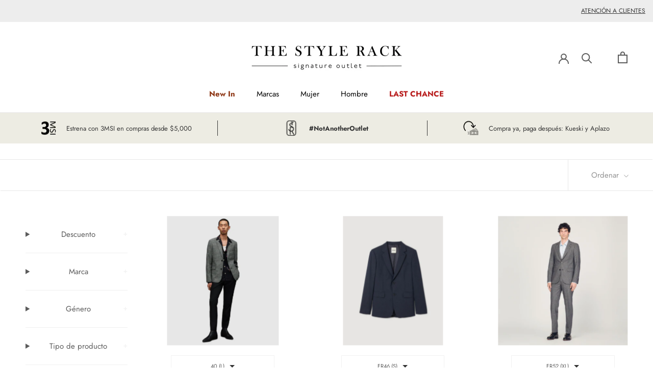

--- FILE ---
content_type: text/css
request_url: https://thestylerack.com.mx/cdn/shop/t/50/assets/ice9-modal-customer-service.scss?v=135619622561021405311656073285
body_size: 311
content:
#modal-container {
    position:fixed;
    display:table;
    height:100%;
    width:100%;
    top:0;
    left:0;
    transform:scale(0);
    z-index:7;
  }

  .modal-active {
    overflow: hidden;
  }

.active {
    transform:scale(1) !important;
  }
  
  .modal-background {
    display:table-cell;
    background:rgba(0,0,0,.8);
    text-align:center;
    vertical-align:middle;
    background:rgba(0,0,0,.0);
    animation: fadeIn .5s cubic-bezier(0.165, 0.840, 0.440, 1.000) forwards;
  }
  
  .modal {
    background:white;
    width: 400px;
    display:inline-block;
    border-radius:3px;
    font-weight:300;
    position:relative;
    opacity:0;
    animation: scaleUp .5s cubic-bezier(0.165, 0.840, 0.440, 1.000) forwards;
  }

  .modal dl{
    display: grid;
    grid-template-columns: repeat(2,1fr);
    grid-gap: 20px;
    width: 70%;
    margin: 30px auto;
  }

  .modal dd{
    margin-left: 0;
    text-align: start;
  }

  .out {
    animation: quickScaleDown 0s .5s linear forwards;
  }

  .modal-head{
    display: flex;
    justify-content: center;
    align-items: center;
    background-color: #F2F2F2;
    font-weight: 500;
    padding: 20px;
  }
  
  .modal-head h2{
    margin-bottom: 0;
  }

  .close-icon{
    position: absolute;
    right: 20px;
  }

  .close-icon svg{
    width: 15px;
    color: #5c5c5c;
  }

  button.close{
    text-align: right;
    background-color: #5c5c5c;
    color: #FFFFFF;
    padding: 10px 25px;
  }

  .link_faqs{
    text-decoration: underline;
  }

  @media screen and (max-width: 720px ) {
    .modal{
      width: 80%;
    }

    .modal dl{
      width: 80%;
    }
  }
 
 

  
  @keyframes unfoldIn {
    0% {
      transform:scaleY(.005) scaleX(0);
    }
    50% {
      transform:scaleY(.005) scaleX(1);
    }
    100% {
      transform:scaleY(1) scaleX(1);
    }
  }
  
  @keyframes unfoldOut {
    0% {
      transform:scaleY(1) scaleX(1);
    }
    50% {
      transform:scaleY(.005) scaleX(1);
    }
    100% {
      transform:scaleY(.005) scaleX(0);
    }
  }
  
  @keyframes zoomIn {
    0% {
      transform:scale(0);
    }
    100% {
      transform:scale(1);
    }
  }
  
  @keyframes zoomOut {
    0% {
      transform:scale(1);
    }
    100% {
      transform:scale(0);
    }
  }
  
  @keyframes fadeIn {
    0% {
      background:rgba(0,0,0,.0);
    }
    100% {
      background:rgba(0,0,0,.7);
    }
  }
  
  @keyframes fadeOut {
    0% {
      background:rgba(0,0,0,.7);
    }
    100% {
      background:rgba(0,0,0,.0);
    }
  }
  
  @keyframes scaleUp {
    0% {
      transform:scale(.8) translateY(1000px);
      opacity:0;
    }
    100% {
      transform:scale(1) translateY(0px);
      opacity:1;
    }
  }
  
  @keyframes scaleDown {
    0% {
      transform:scale(1) translateY(0px);
      opacity:1;
    }
    100% {
      transform:scale(.8) translateY(1000px);
      opacity:0;
    }
  }
  
  @keyframes scaleBack {
    0% {
      transform:scale(1);
    }
    100% {
      transform:scale(.85);
    }
  }
  
  @keyframes scaleForward {
    0% {
      transform:scale(.85);
    }
    100% {
      transform:scale(1);
    }
  }
  
  @keyframes quickScaleDown {
    0% {
      transform:scale(1);
    }
    99.9% {
      transform:scale(1);
    }
    100% {
      transform:scale(0);
    }
  }
  
  @keyframes slideUpLarge {
    0% {
      transform:translateY(0%);
    }
    100% {
      transform:translateY(-100%);
    }
  }
  
  @keyframes slideDownLarge {
    0% {
      transform:translateY(-100%);
    }
    100% {
      transform:translateY(0%);
    }
  }
  
  @keyframes moveUp {
    0% {
      transform:translateY(150px);
    }
    100% {
      transform:translateY(0);
    }
  }
  
  @keyframes moveDown {
    0% {
      transform:translateY(0px);
    }
    100% {
      transform:translateY(150px);
    }
  }
  
  @keyframes blowUpContent {
    0% {
      transform:scale(1);
      opacity:1;
    }
    99.9% {
      transform:scale(2);
      opacity:0;
    }
    100% {
      transform:scale(0);
    }
  }
  
  @keyframes blowUpContentTwo {
    0% {
      transform:scale(2);
      opacity:0;
    }
    100% {
      transform:scale(1);
      opacity:1;
    }
  }
  
  @keyframes blowUpModal {
    0% {
      transform:scale(0);
    }
    100% {
      transform:scale(1);
    }
  }
  
  @keyframes blowUpModalTwo {
    0% {
      transform:scale(1);
      opacity:1;
    }
    100% {
      transform:scale(0);
      opacity:0;
    }
  }
  
  @keyframes roadRunnerIn {
    0% {
      transform:translateX(-1500px) skewX(30deg) scaleX(1.3);
    }
    70% {
      transform:translateX(30px) skewX(0deg) scaleX(.9);
    }
    100% {
      transform:translateX(0px) skewX(0deg) scaleX(1);
    }
  }
  
  @keyframes roadRunnerOut {
    0% {
      transform:translateX(0px) skewX(0deg) scaleX(1);
    }
    30% {
      transform:translateX(-30px) skewX(-5deg) scaleX(.9);
    }
    100% {
      transform:translateX(1500px) skewX(30deg) scaleX(1.3);
    }
  }
  
  @keyframes sketchIn {
      0% {
          stroke-dashoffset: 778;
      }
      100% {
          stroke-dashoffset: 0;
      }
  }
  
  @keyframes sketchOut {
      0% {
          stroke-dashoffset: 0;
      }
      100% {
          stroke-dashoffset: 778;
      }
  }
  
  @keyframes modalFadeIn {
    0% {
      background-color:transparent;
    }
    100% {
      background-color:white;
    }
  }
  
  @keyframes modalFadeOut {
    0% {
      background-color:white;
    }
    100% {
      background-color:transparent;
    }
  }
  
  @keyframes modalContentFadeIn {
    0% {
      opacity:0;
      top:-20px;
    }
    100% {
      opacity:1;
      top:0;
    }
  }
  
  @keyframes modalContentFadeOut {
    0% {
      opacity:1;
      top:0px;
    }
    100% {
      opacity:0;
      top:-20px;
    }
  }
  
  @keyframes bondJamesBond {
    0% {
      transform:translateX(1000px);
    }
    80% {
      transform:translateX(0px);
      border-radius:75px;
      height:75px;
      width:75px;
    }
    90% {
      border-radius:3px;
      height:182px;
      width:247px;
    }
    100% {
      border-radius:3px;
      height:162px;
      width:227px;
    }
  }
  
  @keyframes killShot {
    0% {
      transform:translateY(0) rotate(0deg);
      opacity:1;
    }
    100% {
      transform:translateY(300px) rotate(45deg);
      opacity:0;
    }
  }
  
  @keyframes fadeToRed {
    0% {
      background-color:rgba(black,.6);
    }
    100% {
      background-color:rgba(red,.8);
    }
  }
  
  @keyframes slowFade {
    0% {
      opacity:1;
    }
    99.9% {
      opacity:0;
      transform:scale(1);
    }
    100% {
      transform:scale(0);
    }
  }

--- FILE ---
content_type: text/javascript
request_url: https://thestylerack.com.mx/cdn/shop/t/50/assets/custom.js?v=48843608228907264931741820555
body_size: 1015
content:
const passwordTemplate=document.querySelector(".template-password");passwordTemplate!==null&&$("#clock").countdown(counterDate,function(event){$(this).html(event.strftime("%D days %H:%M:%S"))});function topbarCountDown(){const topBarDropper=document.querySelector("#topbar-countdown");if(topBarDropper){const getClientDate=document.querySelector("[data-countdown-date]").dataset.countdownDate;if(getClientDate.length>0){const getDaysText=document.querySelector("[data-countdown-date]").dataset.daysText;$(topBarDropper).countdown(getClientDate,function(event){$(this).text(event.strftime(`%D ${getDaysText} %H:%M:%S`))})}}}topbarCountDown(),document.addEventListener("DOMContentLoaded",function(){this.addEventListener("shopify:section:load",handleEvents)});function handleEvents(evt){switch(evt.type){case"shopify:section:load":topbarCountDown();break}}function findElements(allProducts){const time=setInterval(()=>{allProducts.lenght||(new SizeOptions(allProducts).startBuilding(),clearInterval(time))},1e3)}window.location.pathname!=="/collections/juguetes/"&&(document.addEventListener("DOMContentLoaded",()=>{const allProducts=document.getElementsByClassName("products-list-card");findElements(allProducts)}),document.addEventListener("theme:loading:end",()=>{const allProducts=document.getElementsByClassName("products-list-card");findElements(allProducts)}));class SizeOptions{constructor(products){this.products=products}startBuilding(){for(let product of this.products){const productData=this.getProductData(product),dropdown=productData.dropdown,shopifyVariant=productData.shopifyVariant,variantSelected=shopifyVariant.variantBlock[0].querySelector(".option-variant:checked"),variantsFiltered=Array.from(shopifyVariant.variantItems).slice(0,dropdown.items.length),buyNowButton=product.querySelector(".payment-button"),formProduct=product.querySelector(".product-item"),sizeContainer=product.querySelector(".sizes-container");this.assignDropdownSize(dropdown.block,dropdown.block.offsetHeight);let activeSize=!1;for(let[index,dropdownItem]of Array.from(dropdown.items).entries()){const idVariant=variantsFiltered[index].value,dropdownItemTextElement=dropdownItem.querySelector(".sizes__dropdown__text");this.assignIdVariants(dropdownItem,idVariant),activeSize||this.assignDefaultValue(dropdownItem,dropdown.defaultText,dropdownItemTextElement.textContent)&&(activeSize=!0),this.assignElementSizes(dropdownItemTextElement),dropdownItem.addEventListener("click",function(){const variantId=this.dataset.variantId,variantSizeToSelect=shopifyVariant.variantBlock[0].querySelector(`.option-variant[value="${variantId}"]`);sizeContainer.classList.remove("active"),this.classList.contains("not-available")?(dropdown.wrapper.classList.remove("active"),buyNowButton.disabled=!0):(dropdown.wrapper.classList.add("active"),dropdown.defaultText.textContent=this.textContent,buyNowButton.disabled=!1),variantSelected.removeAttribute("selected"),variantSizeToSelect.setAttribute("selected","selected")})}}}getProductData(product){return{dropdown:{wrapper:product.querySelector(".sizes__dropdown"),block:product.querySelector(".sizes__dropdown-block"),items:product.getElementsByClassName("sizes__dropdown__item"),defaultText:product.querySelector(".sizes__text")},shopifyVariant:{variantBlock:product.getElementsByClassName("variants-list"),variantItems:product.getElementsByClassName("option-variant")}}}assignDropdownSize(dropdownBlock,height){dropdownBlock.style.maxHeight=`${height}px`,dropdownBlock.style.top=`-${height}px`}activeDisabledButtons(button){button.disabled&&(button.disabled=!1,button.classList.remove("shopify-payment-button__button--hidden"),button.textContent="A\xF1adir a carrito")}removeBrandedButton(button){if(button.nodeName==="BUTTON"){const buttonText=document.querySelector("div[aria-hidden='true']");console.log(buttonText),buttonText.textContent="A\xF1adir a carrito"}else{button.querySelector("div.shopify-cleanslate").remove();const newButton=document.createElement("button");newButton.textContent="Comprar ahora",newButton.setAttribute("data-testid","Checkout-button"),newButton.type="submit",button.appendChild(newButton)}}assignIdVariants(item,id){item.setAttribute("data-variant-id",id)}assignDefaultValue(item,textElement,text){return item.classList.contains("not-available")?!1:(textElement.textContent=text,!0)}assignElementSizes(element){element.offsetWidth<10?element.classList.add("text--xsm"):element.offsetWidth<18&&element.classList.add("text--sm")}}function navigationColors(){const elementsList=document.querySelectorAll("[data-text-color]");if(elementsList.length>0)for(const element of elementsList){const hexColor=element.dataset.textColor;element.style.color=hexColor}else return}navigationColors();function changeTalla(id){document.getElementsByName("checkTalla").forEach(check=>{check.checked&&(check.id==id?check.checked=!0:check.checked=!1)})}const DrawerNew=()=>{const buttonOpenDrawer=document.querySelector('button[data-drawer-id="collection-filter-drawer"]'),drawerResponsive=document.querySelector(".new_drawer_responsive"),headerDrawer=drawerResponsive.querySelector(".Drawer__Container");document.querySelector(".PageOverlay").addEventListener("click",()=>{drawerResponsive.classList.remove("open"),headerDrawer.classList.add("hidden")}),buttonOpenDrawer.addEventListener("click",()=>{drawerResponsive.classList.add("open"),headerDrawer.classList.remove("hidden")}),drawerResponsive.querySelector(".Drawer__Close").addEventListener("click",()=>{drawerResponsive.classList.remove("open"),headerDrawer.classList.add("hidden")})},SizesDrowdown=()=>{const selects=document.querySelectorAll(".product-actions .sizes"),assignEvent=select=>{setTimeout(()=>{select.parentNode.parentNode.querySelector(".sizes-container")?.classList.toggle("active")},100)};selects.forEach(select=>{select.addEventListener("mouseenter",()=>{assignEvent(select)}),select.addEventListener("mouseleave",()=>{assignEvent(select)})})};document.addEventListener("DOMContentLoaded",()=>{DrawerNew(),SizesDrowdown()});
//# sourceMappingURL=/cdn/shop/t/50/assets/custom.js.map?v=48843608228907264931741820555


--- FILE ---
content_type: text/javascript
request_url: https://thestylerack.com.mx/cdn/shop/t/50/assets/filters.js?v=180417284218402943671745612447
body_size: -101
content:
const url=new URL(window.location.href),params=new URLSearchParams(url.search),sortBy=params.get("sort_by"),forceSortBy=document.querySelector("#forceSortBy");sortBy&&(forceSortBy.value=sortBy);const checkboxes=document.querySelectorAll(".checkboxFilterValue"),formulario=document.querySelector(".filter-form-desktop"),colorSwatch=document.querySelectorAll(".ColorSwatch"),colorInput=document.getElementById("colorHidden"),changeStateApplyFilters=()=>{const btnApply=document.querySelector(".btn-apply-filters button");btnApply.classList.remove("disabled"),btnApply.removeAttribute("disabled")},resetColorActive=()=>{colorSwatch.forEach(swatch=>{swatch.classList.remove("active")})};colorSwatch.forEach(swatch=>{swatch.addEventListener("click",e=>{e.preventDefault(),colorInput.value=swatch.dataset.color,resetColorActive(),swatch.classList.add("active"),changeStateApplyFilters()})}),checkboxes.forEach((checkbox,index)=>{const checkboxEl=checkbox;checkboxEl.addEventListener("change",e=>{e.preventDefault(),changeStateApplyFilters()});const label=checkboxEl.nextElementSibling;label&&label.tagName==="LABEL"&&label.addEventListener("click",e=>{e.preventDefault(),checkboxEl.checked=!checkboxEl.checked,changeStateApplyFilters()})});const colorSwatchHover=document.querySelectorAll(".ColorSwatch"),colortooltipColor=document.querySelectorAll(".tooltipColor");colorSwatchHover.forEach(elemento=>{elemento.addEventListener("mouseover",()=>{const colorData=elemento.getAttribute("data-color");colortooltipColor.forEach(el=>{const elItem=el,contentColor=elItem.textContent;colorData===contentColor&&(elItem.style.display="block")})}),elemento.addEventListener("mouseout",()=>{const colorData=elemento.getAttribute("data-color");colortooltipColor.forEach(el=>{const elItem=el,contentColor=elItem.textContent;colorData===contentColor&&(elItem.style.display="none")})})});
//# sourceMappingURL=/cdn/shop/t/50/assets/filters.js.map?v=180417284218402943671745612447


--- FILE ---
content_type: text/javascript
request_url: https://thestylerack.com.mx/cdn/shop/t/50/assets/ice9-collection-drawer.js?v=65536147023212792751656073281
body_size: -399
content:
function addItem(form_id){var form=$("#product_form_"+form_id);$.ajax({type:"POST",url:"/cart/add.js",dataType:"json",data:form.serialize(),success:addToCartOk,error:addToCartFail})}function addToCartOk(product){document.documentElement.dispatchEvent(new CustomEvent("cart:refresh",{bubbles:!0}))}function addToCartFail(obj,status){console.log("FAIL")}
//# sourceMappingURL=/cdn/shop/t/50/assets/ice9-collection-drawer.js.map?v=65536147023212792751656073281
